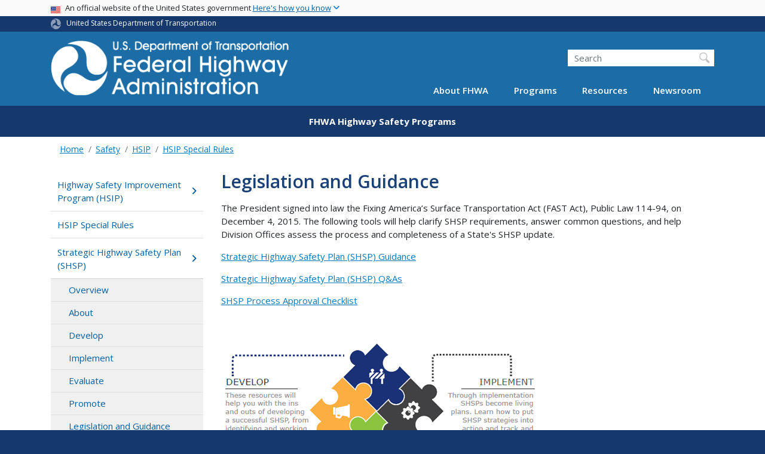

--- FILE ---
content_type: text/html; charset=UTF-8
request_url: https://highways.dot.gov/safety/hsip/hsip-special-rules/legislation-and-guidance
body_size: 13318
content:
<!DOCTYPE html>
<html lang="en" dir="ltr" prefix="og: https://ogp.me/ns#" class="is-ultimenu is-ultimobile">
  <head>
    <meta charset="utf-8" />
<script async src="https://www.googletagmanager.com/gtag/js?id=UA-18660041-1"></script>
<script>window.dataLayer = window.dataLayer || [];function gtag(){dataLayer.push(arguments)};gtag("js", new Date());gtag("set", "developer_id.dMDhkMT", true);gtag("config", "UA-18660041-1", {"groups":"default","anonymize_ip":true,"page_placeholder":"PLACEHOLDER_page_path"});gtag("config", "G-VW1SFWJKBB", {"groups":"default","page_placeholder":"PLACEHOLDER_page_location"});gtag("config", "UA-33523145-1", {"groups":"default","anonymize_ip":true,"page_placeholder":"PLACEHOLDER_page_path"});gtag("config", "G-0623JYSC1Q", {"groups":"default","page_placeholder":"PLACEHOLDER_page_location"});//gtag('config', 'UA-33523145-1');</script>
<meta name="description" content="The President signed into law the Fixing America’s Surface Transportation Act (FAST Act), Public Law 114-94, on December 4, 2015." />
<link rel="canonical" href="https://highways.dot.gov/safety/hsip/hsip-special-rules/legislation-and-guidance" />
<meta name="twitter:card" content="summary_large_image" />
<meta name="twitter:title" content="Legislation and Guidance" />
<meta name="twitter:site" content="@USDOT" />
<meta name="twitter:description" content="The President signed into law the Fixing America’s Surface Transportation Act (FAST Act), Public Law 114-94, on December 4, 2015." />
<meta name="twitter:creator" content="@USDOT" />
<meta name="twitter:image" content="https://highways.dot.gov/themes/custom/dot_cms/images/seal_dot.png" />
<meta name="Generator" content="Drupal 10 (https://www.drupal.org)" />
<meta name="MobileOptimized" content="width" />
<meta name="HandheldFriendly" content="true" />
<meta name="viewport" content="width=device-width, initial-scale=1, shrink-to-fit=no" />
<meta http-equiv="x-ua-compatible" content="ie=edge" />
<link rel="icon" href="/themes/custom/dot_cms/favicon_dot.png" type="image/png" />

    <title>Legislation and Guidance | FHWA</title>
    <link rel="stylesheet" media="all" href="/sites/fhwa.dot.gov/files/css/css_v4EClvRrjM2-0MtJCnSXM-b4wP8kHjiQszkO3U2nrG4.css?delta=0&amp;language=en&amp;theme=fhwa&amp;include=[base64]" />
<link rel="stylesheet" media="all" href="/sites/fhwa.dot.gov/files/css/css_I5W9oN9gDebqEd8okOW2gblHh_D_2bMYjiPqNDFydrU.css?delta=1&amp;language=en&amp;theme=fhwa&amp;include=[base64]" />
<link rel="stylesheet" media="all" href="https://use.fontawesome.com/releases/v6.5.1/css/all.css" crossorigin="anonymous" integrity="sha512-DTOQO9RWCH3ppGqcWaEA1BIZOC6xxalwEsw9c2QQeAIftl+Vegovlnee1c9QX4TctnWMn13TZye+giMm8e2LwA==" />
<link rel="stylesheet" media="all" href="/sites/fhwa.dot.gov/files/css/css_N6m4w1H8mBkgD09hewxVMGGYK9pECrIdK7_26hmPnPI.css?delta=3&amp;language=en&amp;theme=fhwa&amp;include=[base64]" />
<link rel="stylesheet" media="all" href="//fonts.googleapis.com/css2?family=Open+Sans:wght@300;400;500;600;700&amp;display=swap" />
<link rel="stylesheet" media="all" href="//fonts.googleapis.com/css2?family=Raleway:ital,wght@0,400;0,500;0,600;0,700;1,400;1,500;1,600;1,700&amp;display=swap" />
<link rel="stylesheet" media="all" href="//fonts.googleapis.com/css2?family=Source+Sans+3:ital,wght@0,200..900;1,200..900&amp;display=swap" />
<link rel="stylesheet" media="all" href="//fonts.googleapis.com/css2?family=Source+Sans+Pro:ital,wght@0,300;0,400;0,600;0,700;1,300;1,400;1,600;1,700&amp;display=swap" />

    <script type="application/json" data-drupal-selector="drupal-settings-json">{"path":{"baseUrl":"\/","pathPrefix":"","currentPath":"node\/37786","currentPathIsAdmin":false,"isFront":false,"currentLanguage":"en"},"pluralDelimiter":"\u0003","suppressDeprecationErrors":true,"google_analytics":{"account":"UA-18660041-1","trackOutbound":true,"trackMailto":true,"trackDownload":true,"trackDownloadExtensions":"7z|aac|arc|arj|asf|asx|avi|bin|csv|doc(x|m)?|dot(x|m)?|exe|flv|gif|gz|gzip|hqx|jar|jpe?g|js|mp(2|3|4|e?g)|mov(ie)?|msi|msp|pdf|phps|png|ppt(x|m)?|pot(x|m)?|pps(x|m)?|ppam|sld(x|m)?|thmx|qtm?|ra(m|r)?|sea|sit|tar|tgz|torrent|txt|wav|wma|wmv|wpd|xls(x|m|b)?|xlt(x|m)|xlam|xml|z|zip"},"data":{"extlink":{"extTarget":true,"extTargetAppendNewWindowDisplay":true,"extTargetAppendNewWindowLabel":"(opens in a new window)","extTargetNoOverride":false,"extNofollow":false,"extTitleNoOverride":false,"extNoreferrer":false,"extFollowNoOverride":false,"extClass":"ext","extLabel":"(link is external)","extImgClass":false,"extSubdomains":true,"extExclude":"(.\\gov)|(.\\mil)|(addthis.com)|(usmma.edu)|(medium.com)|(facebook.com)|(twitter.com)|(flickr.com)|(linkedin.com)|(youtube.com)|(instagram.com)|(medium.com)|(greatlakes-seaway.com)|(afloatjobs.vet)","extInclude":"","extCssExclude":"","extCssInclude":"","extCssExplicit":"","extAlert":false,"extAlertText":"This link will take you to an external web site. We are not responsible for their content.","extHideIcons":false,"mailtoClass":"mailto","telClass":"","mailtoLabel":"(link sends email)","telLabel":"(link is a phone number)","extUseFontAwesome":false,"extIconPlacement":"append","extPreventOrphan":false,"extFaLinkClasses":"fa fa-external-link","extFaMailtoClasses":"fa fa-envelope-o","extAdditionalLinkClasses":"","extAdditionalMailtoClasses":"","extAdditionalTelClasses":"","extFaTelClasses":"fa fa-phone","allowedDomains":[],"extExcludeNoreferrer":""}},"collapsiblock":{"active_pages":false,"slide_speed":200,"cookie_lifetime":null,"switcher_enabled":null,"switcher_class":null},"user":{"uid":0,"permissionsHash":"01ec8411daf99a724f428022c22501a52bba892f8d5af97c02b7b54408eac4f4"}}</script>
<script src="/sites/fhwa.dot.gov/files/js/js_Hn0znZaXb4NTOJoJzEl45NhD0BcrS9eIoXis-Yfo1tY.js?scope=header&amp;delta=0&amp;language=en&amp;theme=fhwa&amp;include=eJxdjlEOwyAMQy9Ex5FQChljdQkiqdbefmhdf_oXP9uRowDUtMyQuPgonR3vjWoK8XQ4EOBPNl1sZAylLj71rREef-merw_5DJkJk9oxWHZZJGN8qYTDSlR_B26VRLjX2tbzCL1pD61LZFXp3nrJmXv4mU5tbCJI5WC8NpCx-lnSMUWQqttgZeW6-ev4AnQhXeU"></script>

    <!-- DAP Implementation -->
    <script async type="text/javascript" id="_fed_an_ua_tag" src="https://dap.digitalgov.gov/Universal-Federated-Analytics-Min.js?agency=DOT"></script>
  </head>
  <body class="layout-no-sidebars page-node-37786 path-safety-hsip-hsip-special-rules-legislation-and-guidance path-node node--type-article">
  <noscript>Please enable JavaScript to use this site.</noscript>
    <a href="#main" class="visually-hidden focusable skip-link">
      Skip to main content
    </a>
    
      <div class="dialog-off-canvas-main-canvas" data-off-canvas-main-canvas>
    <div id="page-wrapper" class="page-wrapper">
  <div id="page" class="page">

    
<section class="usa-banner">
  <h1 class="sr-only">USA Banner</h1>
  <div class="usa-banner-inner container">
    <div class="row">
      <div class="usa-accordion col" id="accordion">
        <header class="usa-banner-header" id="headingOne">
          <div aria-controls="collapseOne" aria-expanded="false" class="collapsed small row" data-target="#collapseOne" data-toggle="collapse" role="complementary">
            <div class="usa-banner-guidance-gov usa-width-one-full col-sm d-flex">
              <div class="usa-media_block-icon">
                <img class="usa-banner-flag" src="/themes/custom/dot_cms/images/assets/us_flag_small.svg" alt="U.S. flag">
              </div>
              <div class="usa-media_block-body">
                <p>An official website of the United States government <button class="usa-accordion-button usa-banner-button"><span class="usa-banner-button-text">Here's how you know</span></button></p>
              </div>
            </div>
          </div>
        </header>
        <div class="usa-banner-content container">
          <div aria-labelledby="headingOne" class="collapse row" data-parent="#accordion" id="collapseOne">
            <div class="usa-banner-guidance-gov usa-width-one-half col-sm d-flex">
              <div class="usa-media_block-icon">
                <img class="usa-banner-icon" src="/themes/custom/dot_cms/images/assets/icon-dot-gov.svg" alt="Official US Government Icon">
              </div>
              <div class="usa-media_block-body">
                <p><small><strong>Official websites use .gov</strong><br>A <strong>.gov</strong> website belongs to an official government organization in the United States.</small></p>
              </div>
            </div>
            <div class="usa-banner-guidance-ssl usa-width-one-half col-sm d-flex">
              <div class="usa-media_block-icon">
                <img class="usa-banner-icon" src="/themes/custom/dot_cms/images/assets/icon-https.svg" alt="Secure Site Icon">
              </div>
              <div class="usa-media_block-body">
                <p><small><strong>Secure .gov websites use HTTPS</strong><br>
                  A <strong>lock</strong> ( <span class="icon-lock"><svg xmlns="http://www.w3.org/2000/svg" width="52" height="64" viewBox="0 0 52 64" class="usa-banner__lock-image" role="img" aria-labelledby="banner-lock-title banner-lock-description"><title id="banner-lock-title">Lock</title><desc id="banner-lock-description">A locked padlock</desc><path fill="#000000" fill-rule="evenodd" d="M26 0c10.493 0 19 8.507 19 19v9h3a4 4 0 0 1 4 4v28a4 4 0 0 1-4 4H4a4 4 0 0 1-4-4V32a4 4 0 0 1 4-4h3v-9C7 8.507 15.507 0 26 0zm0 8c-5.979 0-10.843 4.77-10.996 10.712L15 19v9h22v-9c0-6.075-4.925-11-11-11z"></path></svg></span> ) or <strong>https://</strong> means you’ve safely connected to the .gov website. Share sensitive information only on official, secure websites.
                </small></p>
              </div>
            </div>
          </div>
        </div>
      </div>
    </div>
  </div>
</section>

    <div class="row region region-site-notification">
    
    <div class="block block--site-notification block--emergency block-views block-views-blocksite-notification-block-notification-emergency w-100 clearfix">
    <div block="block-fhwa-views-block-site-notification-block-notification-emergency" class="w-100">
</div>

  </div>
  
          <div class="block block--site-notification block--warning block-views block-views-blocksite-notification-block-notification-warning w-100 clearfix">
      <div block="block-fhwa-views-block-site-notification-block-notification-warning" class="w-100">
</div>

    </div>
  
  </div>

<style>
.dot-ribbon {
	background: #15396c;
	color: white;
	height: 1.75rem;
	display: flex;
	align-items: center;
	font-size: .8rem;
	position: relative;
	z-index: 100;
}
.dot-ribbon svg {
	width: 17px;
	opacity: .5;
	margin-right: 6px;
}
.dot-ribbon a:link,
.dot-ribbon a:hover,
.dot-ribbon a:visited,
.dot-ribbon a:active {
	color: white;
}
</style>
<div class="dot-ribbon">
	<div class="container">
		<svg xmlns="http://www.w3.org/2000/svg" viewBox="0 0 35.82 37.1" role="img" >
			<title>U.S. Department of Transportation</title>
			<desc>U.S. Department of Transportation Icon</desc>
			<defs><style>.cls-1{fill:#FFFFFF !important;}</style></defs><title>United States Department of Transportation</title><g id="Layer_2" data-name="Layer 2"><g id="Layer_1-2" data-name="Layer 1"><path class="cls-1" d="M4.46,6.35a8.38,8.38,0,0,1,8.15-2.94c2.71.55,4.26,2.77,4.78,5.43a6.31,6.31,0,0,1-2.75,6.79c-3.68,2.1-8,3.74-8.86,8.5A13.42,13.42,0,0,0,8.47,34.4C3.81,31.8,1.13,26.6.25,21.23A18,18,0,0,1,4.46,6.35"/><path class="cls-1" d="M14.41,36.71A8.65,8.65,0,0,1,7.85,30.9a6.51,6.51,0,0,1,2.13-7,5.85,5.85,0,0,1,7.05-1c3.61,2.23,7.17,5.31,11.56,3.64A12.82,12.82,0,0,0,35.81,19C36,24.49,33,29.5,29,33a16.57,16.57,0,0,1-14.55,3.72"/><path class="cls-1" d="M34.73,12.39a9.12,9.12,0,0,1-1.53,8.8c-1.79,2.17-4.42,2.47-6.91,1.63A6.18,6.18,0,0,1,21.92,17c0-4.35.81-9.1-2.8-12.17A12.51,12.51,0,0,0,9.05,2.33c4.47-2.92,10.27-2.89,15.22-1A17.36,17.36,0,0,1,34.73,12.39"/></g></g>
		</svg>
		<a href="https://www.transportation.gov">United States Department of Transportation</a>
</div>
</div>

 <header id="header" class="header site-header site-masthead bg-primary" role="banner" aria-label="Site header">
  <div class="container">
    <div class="row">
              <nav class="navbar navbar-dark navbar-expand-lg" id="navbar-main">
                <a href="/" title="Home" rel="home" class="navbar-brand">
              <img src="/themes/custom/fhwa/FHWA_logo%402x.svg" alt="Home" class="img-fluid d-inline-block align-top" />
            
    </a>
    

                  <button class="navbar-toggler navbar-toggler-right" type="button" data-toggle="collapse" data-target="#CollapsingNavbar" aria-controls="CollapsingNavbar" aria-expanded="false" aria-label="Toggle navigation"><span class="navbar-toggler-icon"></span></button>
                      <div class="form-inline navbar-form">
                <section class="region region-header-form">
    <div id="block-customfhwaheadersearch" class="block block-fixed-block-content block-fixed-block-contentcustom-fhwa-header-search">
  
    
      <div class="content">
      
            <div class="clearfix text-formatted field field--name-body field--type-text-with-summary field--label-hidden field__item"><div class="usasearch-search-block-form block block-usasearch block-usasearch-search-form-block" data-drupal-selector="usasearch-search-block-form" id="block-fhwa-usasearchform">
   <div class="search__wrapper">
      <form block="block-fhwa-usasearchform" action="https://search.usa.gov/search" method="GET" id="usasearch-search-block-form" accept-charset="UTF-8">
         <fieldset class="js-form-item js-form-type-search form-type-search js-form-item-query form-item-query form-no-label form-group" aria-labelledby="headerquery">
            <legend class="d-none">Search DOT</legend>
            <label for="query" class="sr-only">Search</label>
            <input id="query" title="Enter the terms you wish to search for." placeholder="Search" class="usagov-search-autocomplete form-search form-control ui-autocomplete-input" autocomplete="off" aria-autocomplete="list" aria-haspopup data-drupal-selector="edit-query" type="search" name="query" value size="60" maxlength="128">
         </fieldset>
         <input data-drupal-selector="edit-affiliate" type="hidden" name="affiliate" value="dot-fhwa" class="form-control">
         <div data-drupal-selector="edit-actions" class="form-actions js-form-wrapper form-group w-100" id="edit-actions"><input data-drupal-selector="edit-submit" type="submit" id="edit-submit" value="Search" class="button js-form-submit form-submit btn btn-primary form-control"></div>
      </form>
   </div>
</div></div>
      
    </div>
  </div>

  </section>

            </div>
                    <div class="collapse navbar-collapse" id="CollapsingNavbar">
              <section class="region region-primary-menu">
    <div id="block-ultimenu-main-navigation" class="block block-ultimenu block-ultimenu-blockultimenu-main">
  
    
      <div class="content">
      <ul id="ultimenu-main" data-ultimenu="main" class="ultimenu ultimenu--offcanvas is-ultihover is-ulticaret--triangle ultimenu--main ultimenu--htb ultimenu--horizontal"><li class="ultimenu__item uitem has-ultimenu"><a href="/about/about-fhwa" data-drupal-link-system-path="node/90061" class="ultimenu__link">About FHWA<span class="ultimenu__caret caret" aria-hidden="true"><i></i></span></a><section class="ultimenu__flyout is-htb d-lg-flex p-0">
              <section class="ultimenu__region row region region-ultimenu-main-about-fhwa">
    <div class="ultimenusub ultimenusub--main-about-fhwa w-100">
              <ul class="clearfix nav navbar-nav">
                    <li class="ultimenu__item nav-item">
                          <a href="/about/fhwa-organization" class="ultimenu__link nav-link nav-link--about-fhwa-organization">FHWA Organization</a>
              </li>
                <li class="ultimenu__item nav-item">
                          <a href="/about/key-personnel" class="ultimenu__link nav-link nav-link--about-key-personnel">Key Personnel</a>
              </li>
                <li class="ultimenu__item nav-item">
                          <a href="/about/headquarters-offices" class="ultimenu__link nav-link nav-link--about-headquarters-offices">Headquarters Offices</a>
              </li>
                <li class="ultimenu__item nav-item">
                          <a href="/about/field-offices" class="ultimenu__link nav-link nav-link--about-field-offices">Field Offices</a>
              </li>
                <li class="ultimenu__item nav-item">
                          <a href="/about/business-opportunities" class="ultimenu__link nav-link nav-link--about-business-opportunities">Business Opportunities</a>
              </li>
                <li class="ultimenu__item nav-item">
                          <a href="/about/staff-directories" class="ultimenu__link nav-link nav-link--about-staff-directories">Staff Directories</a>
              </li>
                <li class="ultimenu__item nav-item">
                          <a href="/careers" class="ultimenu__link nav-link nav-link--careers">Careers</a>
              </li>
                <li class="ultimenu__item nav-item">
                          <a href="/highway-history" class="ultimenu__link nav-link nav-link--highway-history">Highway History</a>
              </li>
                <li class="ultimenu__item nav-item">
                          <a href="/about/contact-us" class="ultimenu__link nav-link nav-link--about-contact-us">Contact Us</a>
              </li>
        </ul>
  

</div>

  </section>

          </section></li><li class="ultimenu__item uitem has-ultimenu"><a href="https://www.fhwa.dot.gov/programs" class="ultimenu__link is-external">Programs<span class="ultimenu__caret caret" aria-hidden="true"><i></i></span></a><section class="ultimenu__flyout is-htb d-lg-flex p-0">
              <section class="ultimenu__region row region region-ultimenu-main-programs">
    <div class="ultimenusub ultimenusub--main-programs w-100">
              <ul class="clearfix nav navbar-nav">
                    <li class="ultimenu__item nav-item">
                          <a href="/cfo/doing-business-fhwa" class="ultimenu__link nav-link nav-link--cfo-doing-business-fhwa">Acquisition Management</a>
              </li>
                <li class="ultimenu__item nav-item">
                          <a href="/civil-rights" class="ultimenu__link nav-link nav-link--civil-rights">Civil Rights</a>
              </li>
                <li class="ultimenu__item nav-item">
                          <a href="/federal-lands" class="ultimenu__link nav-link nav-link--federal-lands">Federal Lands Highway</a>
              </li>
                <li class="ultimenu__item nav-item">
                          <a href="https://www.fhwa.dot.gov/infrastructure/" class="ultimenu__link nav-link nav-link-https--wwwfhwadotgov-infrastructure-">Infrastructure</a>
              </li>
                <li class="ultimenu__item nav-item">
                          <a href="https://www.fhwa.dot.gov/innovativeprograms/" class="ultimenu__link nav-link nav-link-https--wwwfhwadotgov-innovativeprograms-">Innovative Program Delivery</a>
              </li>
                <li class="ultimenu__item nav-item">
                          <a href="https://ops.fhwa.dot.gov/" class="ultimenu__link nav-link nav-link-https--opsfhwadotgov-">Operations</a>
              </li>
                <li class="ultimenu__item nav-item">
                          <a href="https://www.fhwa.dot.gov/hep/" class="ultimenu__link nav-link nav-link-https--wwwfhwadotgov-hep-">Planning, Environment, and Realty</a>
              </li>
                <li class="ultimenu__item nav-item">
                          <a href="https://www.fhwa.dot.gov/policy/" class="ultimenu__link nav-link nav-link-https--wwwfhwadotgov-policy-">Policy</a>
              </li>
                <li class="ultimenu__item nav-item">
                          <a href="https://highways.dot.gov/research" class="ultimenu__link nav-link nav-link-https--highwaysdotgov-research">Research, Development, and Technology</a>
              </li>
                <li class="ultimenu__item nav-item">
                          <a href="/safety" class="ultimenu__link nav-link nav-link--safety">Safety</a>
              </li>
                <li class="ultimenu__item nav-item">
                          <a href="https://www.fhwa.dot.gov/resources/topics/" class="ultimenu__link nav-link nav-link-https--wwwfhwadotgov-resources-topics-">Browse by Topics</a>
              </li>
        </ul>
  

</div>

  </section>

          </section></li><li class="ultimenu__item uitem has-ultimenu"><a href="https://www.fhwa.dot.gov/resources/" class="ultimenu__link is-external">Resources<span class="ultimenu__caret caret" aria-hidden="true"><i></i></span></a><section class="ultimenu__flyout is-htb d-lg-flex p-0">
              <section class="ultimenu__region row region region-ultimenu-main-resources">
    <div class="ultimenusub ultimenusub--main-resources w-100">
              <ul class="clearfix nav navbar-nav">
                    <li class="ultimenu__item nav-item">
                          <a href="https://www.fhwa.dot.gov/resources/topics/" class="ultimenu__link nav-link nav-link-https--wwwfhwadotgov-resources-topics-">Core Highway Topics</a>
              </li>
                <li class="ultimenu__item nav-item">
                          <a href="/fed-aid-essentials" class="ultimenu__link nav-link nav-link--fed-aid-essentials">Federal Aid Essentials</a>
              </li>
                <li class="ultimenu__item nav-item">
                          <a href="/automation" class="ultimenu__link nav-link nav-link--automation">Automation</a>
              </li>
                <li class="ultimenu__item nav-item">
                          <a href="/laws-regulations" class="ultimenu__link nav-link nav-link--laws-regulations">Laws and Regulations</a>
              </li>
                <li class="ultimenu__item nav-item">
                          <a href="https://www.fhwa.dot.gov/pgc/" class="ultimenu__link nav-link nav-link-https--wwwfhwadotgov-pgc-">Policy &amp; Guidance Center</a>
              </li>
                <li class="ultimenu__item nav-item">
                          <a href="https://www.fhwa.dot.gov/508/" class="ultimenu__link nav-link nav-link-https--wwwfhwadotgov-508-">Section 508</a>
              </li>
                <li class="ultimenu__item nav-item">
                          <a href="/resources/publications-statistics" class="ultimenu__link nav-link nav-link--resources-publications-statistics">Publications and Statistics</a>
              </li>
                <li class="ultimenu__item nav-item">
                          <a href="https://www.fhwa.dot.gov/resources/training.cfm" class="ultimenu__link nav-link nav-link-https--wwwfhwadotgov-resources-trainingcfm">Professional Development</a>
              </li>
                <li class="ultimenu__item nav-item">
                          <a href="/nhi/home" class="ultimenu__link nav-link nav-link--nhi-home">National Highway Institute</a>
              </li>
                <li class="ultimenu__item nav-item">
                          <a href="https://www.fhwa.dot.gov/resourcecenter/" class="ultimenu__link nav-link nav-link-https--wwwfhwadotgov-resourcecenter-">Resource Center</a>
              </li>
                <li class="ultimenu__item nav-item">
                          <a href="/resources/accessibility-resource-library" class="ultimenu__link nav-link nav-link--resources-accessibility-resource-library">Accessibility Resource Library</a>
              </li>
                <li class="ultimenu__item nav-item">
                          <a href="https://highways.dot.gov/research/resources/research-library/federal-highway-administration-research-library" class="ultimenu__link nav-link nav-link-https--highwaysdotgov-research-resources-research-library-federal-highway-administration-research-library">FHWA Research Library</a>
              </li>
        </ul>
  

</div>

  </section>

          </section></li><li class="ultimenu__item uitem has-ultimenu"><a href="/newsroom" data-drupal-link-system-path="node/5216" class="ultimenu__link">Newsroom<span class="ultimenu__caret caret" aria-hidden="true"><i></i></span></a><section class="ultimenu__flyout is-htb d-lg-flex p-0">
              <section class="ultimenu__region row region region-ultimenu-main-newsroom">
    <div class="ultimenusub ultimenusub--main-newsroom w-100">
              <ul class="clearfix nav navbar-nav">
                    <li class="ultimenu__item nav-item">
                          <a href="/newsroom/press-releases" class="ultimenu__link nav-link nav-link--newsroom-press-releases">Press Releases</a>
              </li>
                <li class="ultimenu__item nav-item">
                          <a href="/newsroom/speeches-and-testimony" class="ultimenu__link nav-link nav-link--newsroom-speeches-and-testimony">Speeches &amp; Testimony</a>
              </li>
                <li class="ultimenu__item nav-item">
                          <a href="http://www.flickr.com/photos/fhwa/" class="ultimenu__link nav-link nav-link-http--wwwflickrcom-photos-fhwa-">Photos</a>
              </li>
                <li class="ultimenu__item nav-item">
                          <a href="https://www.youtube.com/user/USDOTFHWA/featured" class="ultimenu__link nav-link nav-link-https--wwwyoutubecom-user-usdotfhwa-featured">Videos</a>
              </li>
                <li class="ultimenu__item nav-item">
                          <a href="/newsroom/media-contacts" class="ultimenu__link nav-link nav-link--newsroom-media-contacts">Media Contacts</a>
              </li>
        </ul>
  

</div>

  </section>

          </section></li></ul><button data-ultimenu-button="#ultimenu-main" class="button button--ultimenu button--ultiburger" aria-label="Menu Main navigation (Desktop)"><span class="bars">Menu Main navigation (Desktop)</span></button>
    </div>
  </div>
<div id="block-ultimenu-mobile-navigation" class="block block-ultimenu block-ultimenu-blockultimenu-main">
  
    
      <div class="content">
      <ul id="ultimenu-main" data-ultimenu="main" class="ultimenu ultimenu--offcanvas is-ulticaret--triangle ultimenu--main ultimenu--htb ultimenu--horizontal"><li class="ultimenu__item uitem has-ultimenu"><a href="/about/about-fhwa" data-drupal-link-system-path="node/90061" class="ultimenu__link">About FHWA<span class="ultimenu__caret caret" aria-hidden="true"><i></i></span></a><section class="ultimenu__flyout is-htb d-lg-flex p-0">
              <section class="ultimenu__region row region region-ultimenu-main-about-fhwa">
    <div class="ultimenusub ultimenusub--main-about-fhwa w-100">
              <ul class="clearfix nav navbar-nav">
                    <li class="ultimenu__item nav-item">
                          <a href="/about/fhwa-organization" class="ultimenu__link nav-link nav-link--about-fhwa-organization">FHWA Organization</a>
              </li>
                <li class="ultimenu__item nav-item">
                          <a href="/about/key-personnel" class="ultimenu__link nav-link nav-link--about-key-personnel">Key Personnel</a>
              </li>
                <li class="ultimenu__item nav-item">
                          <a href="/about/headquarters-offices" class="ultimenu__link nav-link nav-link--about-headquarters-offices">Headquarters Offices</a>
              </li>
                <li class="ultimenu__item nav-item">
                          <a href="/about/field-offices" class="ultimenu__link nav-link nav-link--about-field-offices">Field Offices</a>
              </li>
                <li class="ultimenu__item nav-item">
                          <a href="/about/business-opportunities" class="ultimenu__link nav-link nav-link--about-business-opportunities">Business Opportunities</a>
              </li>
                <li class="ultimenu__item nav-item">
                          <a href="/about/staff-directories" class="ultimenu__link nav-link nav-link--about-staff-directories">Staff Directories</a>
              </li>
                <li class="ultimenu__item nav-item">
                          <a href="/careers" class="ultimenu__link nav-link nav-link--careers">Careers</a>
              </li>
                <li class="ultimenu__item nav-item">
                          <a href="/highway-history" class="ultimenu__link nav-link nav-link--highway-history">Highway History</a>
              </li>
                <li class="ultimenu__item nav-item">
                          <a href="/about/contact-us" class="ultimenu__link nav-link nav-link--about-contact-us">Contact Us</a>
              </li>
        </ul>
  

</div>

  </section>

          </section></li><li class="ultimenu__item uitem has-ultimenu"><a href="https://www.fhwa.dot.gov/programs" class="ultimenu__link is-external">Programs<span class="ultimenu__caret caret" aria-hidden="true"><i></i></span></a><section class="ultimenu__flyout is-htb d-lg-flex p-0">
              <section class="ultimenu__region row region region-ultimenu-main-programs">
    <div class="ultimenusub ultimenusub--main-programs w-100">
              <ul class="clearfix nav navbar-nav">
                    <li class="ultimenu__item nav-item">
                          <a href="/cfo/doing-business-fhwa" class="ultimenu__link nav-link nav-link--cfo-doing-business-fhwa">Acquisition Management</a>
              </li>
                <li class="ultimenu__item nav-item">
                          <a href="/civil-rights" class="ultimenu__link nav-link nav-link--civil-rights">Civil Rights</a>
              </li>
                <li class="ultimenu__item nav-item">
                          <a href="/federal-lands" class="ultimenu__link nav-link nav-link--federal-lands">Federal Lands Highway</a>
              </li>
                <li class="ultimenu__item nav-item">
                          <a href="https://www.fhwa.dot.gov/infrastructure/" class="ultimenu__link nav-link nav-link-https--wwwfhwadotgov-infrastructure-">Infrastructure</a>
              </li>
                <li class="ultimenu__item nav-item">
                          <a href="https://www.fhwa.dot.gov/innovativeprograms/" class="ultimenu__link nav-link nav-link-https--wwwfhwadotgov-innovativeprograms-">Innovative Program Delivery</a>
              </li>
                <li class="ultimenu__item nav-item">
                          <a href="https://ops.fhwa.dot.gov/" class="ultimenu__link nav-link nav-link-https--opsfhwadotgov-">Operations</a>
              </li>
                <li class="ultimenu__item nav-item">
                          <a href="https://www.fhwa.dot.gov/hep/" class="ultimenu__link nav-link nav-link-https--wwwfhwadotgov-hep-">Planning, Environment, and Realty</a>
              </li>
                <li class="ultimenu__item nav-item">
                          <a href="https://www.fhwa.dot.gov/policy/" class="ultimenu__link nav-link nav-link-https--wwwfhwadotgov-policy-">Policy</a>
              </li>
                <li class="ultimenu__item nav-item">
                          <a href="https://highways.dot.gov/research" class="ultimenu__link nav-link nav-link-https--highwaysdotgov-research">Research, Development, and Technology</a>
              </li>
                <li class="ultimenu__item nav-item">
                          <a href="/safety" class="ultimenu__link nav-link nav-link--safety">Safety</a>
              </li>
                <li class="ultimenu__item nav-item">
                          <a href="https://www.fhwa.dot.gov/resources/topics/" class="ultimenu__link nav-link nav-link-https--wwwfhwadotgov-resources-topics-">Browse by Topics</a>
              </li>
        </ul>
  

</div>

  </section>

          </section></li><li class="ultimenu__item uitem has-ultimenu"><a href="https://www.fhwa.dot.gov/resources/" class="ultimenu__link is-external">Resources<span class="ultimenu__caret caret" aria-hidden="true"><i></i></span></a><section class="ultimenu__flyout is-htb d-lg-flex p-0">
              <section class="ultimenu__region row region region-ultimenu-main-resources">
    <div class="ultimenusub ultimenusub--main-resources w-100">
              <ul class="clearfix nav navbar-nav">
                    <li class="ultimenu__item nav-item">
                          <a href="https://www.fhwa.dot.gov/resources/topics/" class="ultimenu__link nav-link nav-link-https--wwwfhwadotgov-resources-topics-">Core Highway Topics</a>
              </li>
                <li class="ultimenu__item nav-item">
                          <a href="/fed-aid-essentials" class="ultimenu__link nav-link nav-link--fed-aid-essentials">Federal Aid Essentials</a>
              </li>
                <li class="ultimenu__item nav-item">
                          <a href="/automation" class="ultimenu__link nav-link nav-link--automation">Automation</a>
              </li>
                <li class="ultimenu__item nav-item">
                          <a href="/laws-regulations" class="ultimenu__link nav-link nav-link--laws-regulations">Laws and Regulations</a>
              </li>
                <li class="ultimenu__item nav-item">
                          <a href="https://www.fhwa.dot.gov/pgc/" class="ultimenu__link nav-link nav-link-https--wwwfhwadotgov-pgc-">Policy &amp; Guidance Center</a>
              </li>
                <li class="ultimenu__item nav-item">
                          <a href="https://www.fhwa.dot.gov/508/" class="ultimenu__link nav-link nav-link-https--wwwfhwadotgov-508-">Section 508</a>
              </li>
                <li class="ultimenu__item nav-item">
                          <a href="/resources/publications-statistics" class="ultimenu__link nav-link nav-link--resources-publications-statistics">Publications and Statistics</a>
              </li>
                <li class="ultimenu__item nav-item">
                          <a href="https://www.fhwa.dot.gov/resources/training.cfm" class="ultimenu__link nav-link nav-link-https--wwwfhwadotgov-resources-trainingcfm">Professional Development</a>
              </li>
                <li class="ultimenu__item nav-item">
                          <a href="/nhi/home" class="ultimenu__link nav-link nav-link--nhi-home">National Highway Institute</a>
              </li>
                <li class="ultimenu__item nav-item">
                          <a href="https://www.fhwa.dot.gov/resourcecenter/" class="ultimenu__link nav-link nav-link-https--wwwfhwadotgov-resourcecenter-">Resource Center</a>
              </li>
                <li class="ultimenu__item nav-item">
                          <a href="/resources/accessibility-resource-library" class="ultimenu__link nav-link nav-link--resources-accessibility-resource-library">Accessibility Resource Library</a>
              </li>
                <li class="ultimenu__item nav-item">
                          <a href="https://highways.dot.gov/research/resources/research-library/federal-highway-administration-research-library" class="ultimenu__link nav-link nav-link-https--highwaysdotgov-research-resources-research-library-federal-highway-administration-research-library">FHWA Research Library</a>
              </li>
        </ul>
  

</div>

  </section>

          </section></li><li class="ultimenu__item uitem has-ultimenu"><a href="/newsroom" data-drupal-link-system-path="node/5216" class="ultimenu__link">Newsroom<span class="ultimenu__caret caret" aria-hidden="true"><i></i></span></a><section class="ultimenu__flyout is-htb d-lg-flex p-0">
              <section class="ultimenu__region row region region-ultimenu-main-newsroom">
    <div class="ultimenusub ultimenusub--main-newsroom w-100">
              <ul class="clearfix nav navbar-nav">
                    <li class="ultimenu__item nav-item">
                          <a href="/newsroom/press-releases" class="ultimenu__link nav-link nav-link--newsroom-press-releases">Press Releases</a>
              </li>
                <li class="ultimenu__item nav-item">
                          <a href="/newsroom/speeches-and-testimony" class="ultimenu__link nav-link nav-link--newsroom-speeches-and-testimony">Speeches &amp; Testimony</a>
              </li>
                <li class="ultimenu__item nav-item">
                          <a href="http://www.flickr.com/photos/fhwa/" class="ultimenu__link nav-link nav-link-http--wwwflickrcom-photos-fhwa-">Photos</a>
              </li>
                <li class="ultimenu__item nav-item">
                          <a href="https://www.youtube.com/user/USDOTFHWA/featured" class="ultimenu__link nav-link nav-link-https--wwwyoutubecom-user-usdotfhwa-featured">Videos</a>
              </li>
                <li class="ultimenu__item nav-item">
                          <a href="/newsroom/media-contacts" class="ultimenu__link nav-link nav-link--newsroom-media-contacts">Media Contacts</a>
              </li>
        </ul>
  

</div>

  </section>

          </section></li></ul><button data-ultimenu-button="#ultimenu-main" class="button button--ultimenu button--ultiburger" aria-label="Menu Main navigation (Mobile)"><span class="bars">Menu Main navigation (Mobile)</span></button>
    </div>
  </div>

  </section>

          </div>
                      </nav>
      </div><!-- row -->
</div><!-- container -->

<!--BEGIN QUALTRICS WEBSITE FEEDBACK SNIPPET-->
  <script type='text/javascript'>
    (function(){var g=function(e,h,f,g){
      this.get=function(a){for(var a=a+"=",c=document.cookie.split(";"),b=0,e=c.length;b<e;b++){for(var d=c[b];" "==d.charAt(0);)d=d.substring(1,d.length);if(0==d.indexOf(a))return d.substring(a.length,d.length)}return null};
      this.set=function(a,c){var b="",b=new Date;b.setTime(b.getTime()+6048E5);b="; expires="+b.toGMTString();document.cookie=a+"="+c+b+"; path=/; "};
      this.check=function(){var a=this.get(f);if(a)a=a.split(":");else if(100!=e)"v"==h&&(e=Math.random()>=e/100?0:100),a=[h,e,0],this.set(f,a.join(":"));else return!0;var c=a[1];if(100==c)return!0;switch(a[0]){case "v":return!1;case "r":return c=a[2]%Math.floor(100/c),a[2]++,this.set(f,a.join(":")),!c}return!0};
      this.go=function(){if(this.check()){var a=document.createElement("script");a.type="text/javascript";a.src=g;document.body&&document.body.appendChild(a)}};
      this.start=function(){var t=this;"complete"!==document.readyState?window.addEventListener?window.addEventListener("load",function(){t.go()},!1):window.attachEvent&&window.attachEvent("onload",function(){t.go()}):t.go()};};
    try{(new g(100,"r","QSI_S_ZN_8oVpF6JHd62rZrL","https://zn8ovpf6jhd62rzrl-dotocio.gov1.siteintercept.qualtrics.com/SIE/?Q_ZID=ZN_8oVpF6JHd62rZrL")).start()}catch(i){}})();
  </script><div id='ZN_8oVpF6JHd62rZrL'><!--DO NOT REMOVE-CONTENTS PLACED HERE--></div>
  <!--END WEBSITE FEEDBACK SNIPPET-->
</header>
                                                      <section>
      <div class="microsite-label-header dark_blue_scheme">
    <div class="container">
      <center class="m-auto">
                   FHWA Highway Safety Programs
              </center>
    </div>
  </div>

  </section>

              
                
    
    <main id="main" class="main" role="main" aria-label="Site main">

      
              <div class="highlighted">
          <aside class="container section clearfix" role="complementary">
              <div data-drupal-messages-fallback class="hidden"></div>


          </aside>
        </div>
      
      
      
      <div id="main-wrapper" class="layout-main-wrapper clearfix">
                  <div id="main-content" class="container">

                            <div id="block-fhwa-breadcrumbs" class="block block-system block-system-breadcrumb-block">
  
    
      <div class="content">
      

  <nav role="navigation" aria-label="breadcrumb">
    <ol class="breadcrumb">
                  <li class="breadcrumb-item">
          <a href="/">Home</a>
        </li>
                        <li class="breadcrumb-item">
          <a href="/safety">Safety</a>
        </li>
                        <li class="breadcrumb-item">
          <a href="/safety/hsip">HSIP</a>
        </li>
                        <li class="breadcrumb-item">
          <a href="/safety/hsip/hsip-special-rules">HSIP Special Rules</a>
        </li>
              </ol>
  </nav>

    </div>
  </div>


            
            <div class="row row-offcanvas row-offcanvas-left clearfix">

                              <!-- Sidebar First Region -->
                <div class="sidebar col-xs-12 col-sm-12 col-md-3 col-lg-3 col-xl-3 order-first">
                  <aside class="sidebar_first section" role="complementary">
                    
  <aside id="dot-region-view-mode--article" class="dot-region-view-mode dot-region-view-mode--article sidebar_first section" role="complementary">
    <!-- Editorial Category Menu Starts -->
          <div id="sidenav" class="sidenav">
        <h1 class="sidenav-header text-white" id="nav-header">In This Section</h1>
        <nav class="wrapper__sidenav dot_left_nav" role="navigation" aria-labelledby="nav-header">
          
            <div class="field field--name-field-editorial-category field--type-entity-reference field--label-hidden field__item">

            <div class="field field--name-field-left-nav-menu field--type-entity-reference field--label-hidden field__item">
              <ul class="clearfix nav">
                    <li class="nav-item menu-item--expanded">
                <a href="/safety/hsip" class="nav-link" data-drupal-link-system-path="node/37526">Highway Safety Improvement Program (HSIP)</a>
                                <ul class="menu">
                    <li class="nav-item">
                <a href="/safety/hsip" class="nav-link" data-drupal-link-system-path="node/37526">Overview</a>
              </li>
                <li class="nav-item">
                <a href="/safety/hsip/about-hsip" class="nav-link" data-drupal-link-system-path="node/37376">About</a>
              </li>
                <li class="nav-item">
                <a href="/safety/hsip/planning" class="nav-link" data-drupal-link-system-path="node/37546">Planning</a>
              </li>
                <li class="nav-item">
                <a href="/safety/hsip/implementation" class="nav-link" data-drupal-link-system-path="node/37631">Implementing</a>
              </li>
                <li class="nav-item">
                <a href="/safety/hsip/evaluation" class="nav-link" data-drupal-link-system-path="node/37636">Evaluating</a>
              </li>
                <li class="nav-item">
                <a href="/safety/hsip/reporting" class="nav-link" data-drupal-link-system-path="node/37641">Reporting</a>
              </li>
                <li class="nav-item">
                <a href="/safety/hsip/hsip-noteworthy-practices" class="nav-link" data-drupal-link-system-path="node/37721">Noteworthy Practices</a>
              </li>
                <li class="nav-item">
                <a href="/safety/hsip/guidance-legislation-policy" class="nav-link" data-drupal-link-system-path="node/37726">Legislation and Guidance</a>
              </li>
                <li class="nav-item">
                <a href="/safety/hsip/hsip-other-resources" class="nav-link" data-drupal-link-system-path="node/37731">Resources</a>
              </li>
        </ul>
  
              </li>
                <li class="nav-item">
                <a href="/safety/hsip/hsip-special-rules" class="nav-link" data-drupal-link-system-path="node/66311">HSIP Special Rules</a>
              </li>
                <li class="nav-item menu-item--expanded">
                <a href="/safety/hsip/shsp" class="nav-link" data-drupal-link-system-path="node/37741">Strategic Highway Safety Plan (SHSP)</a>
                                <ul class="menu">
                    <li class="nav-item">
                <a href="/safety/hsip/shsp" class="nav-link" data-drupal-link-system-path="node/37741">Overview</a>
              </li>
                <li class="nav-item">
                <a href="/safety/hsip/shsp/about" class="nav-link" data-drupal-link-system-path="node/37736">About</a>
              </li>
                <li class="nav-item">
                <a href="/safety/hsip/hsip-special-rules/develop" class="nav-link" data-drupal-link-system-path="node/37766">Develop</a>
              </li>
                <li class="nav-item">
                <a href="/safety/hsip/hsip-special-rules/implement" class="nav-link" data-drupal-link-system-path="node/37771">Implement</a>
              </li>
                <li class="nav-item">
                <a href="/safety/hsip/hsip-special-rules/evaluate" class="nav-link" data-drupal-link-system-path="node/37776">Evaluate</a>
              </li>
                <li class="nav-item">
                <a href="/safety/hsip/hsip-special-rules/promote" class="nav-link" data-drupal-link-system-path="node/37781">Promote</a>
              </li>
                <li class="nav-item">
                <a href="/safety/hsip/hsip-special-rules/legislation-and-guidance" class="nav-link is-active" data-drupal-link-system-path="node/37786" aria-current="page">Legislation and Guidance</a>
              </li>
                <li class="nav-item">
                <a href="/safety/hsip/shsp/shsp-resources" class="nav-link" data-drupal-link-system-path="node/37691">Resources</a>
              </li>
                <li class="nav-item">
                <a href="/safety/hsip/shsp/shsp-noteworthy-practices" class="nav-link" data-drupal-link-system-path="node/57316">Noteworthy Practices</a>
              </li>
        </ul>
  
              </li>
                <li class="nav-item menu-item--expanded">
                <a href="/safety/hsip/spm/safety-performance-management-safety-pm-overview" class="nav-link" data-drupal-link-system-path="node/37646">Safety Performance Measure</a>
                                <ul class="menu">
                    <li class="nav-item">
                <a href="/safety/hsip/spm/safety-performance-management-safety-pm-overview" class="nav-link" data-drupal-link-system-path="node/37646">Overview</a>
              </li>
                <li class="nav-item">
                <a href="/safety/hsip/spm/state-safety-performance-targets" class="nav-link" data-drupal-link-system-path="node/37656">State Safety Performance Targets</a>
              </li>
                <li class="nav-item">
                <a href="/safety/hsip/spm/policy-guidance" class="nav-link" data-drupal-link-system-path="node/37661">Policy &amp; Guidance</a>
              </li>
                <li class="nav-item">
                <a href="/safety/hsip/spm/spm-fact-sheets-informational-webinarsvideos" class="nav-link" data-drupal-link-system-path="node/37666">Fact Sheets &amp; Informational Webinars</a>
              </li>
                <li class="nav-item">
                <a href="/safety/hsip/spm/target-setting-resources" class="nav-link" data-drupal-link-system-path="node/37671">Target-Setting Resources</a>
              </li>
                <li class="nav-item">
                <a href="/safety/hsip/spm/safety-data-resources" class="nav-link" data-drupal-link-system-path="node/37681">Safety Data Resources</a>
              </li>
                <li class="nav-item">
                <a href="/safety/hsip/spm/state-safety-reports" class="nav-link" data-drupal-link-system-path="node/37686">State Safety Reports</a>
              </li>
                <li class="nav-item">
                <a href="/safety/hsip/spm/safety-contacts" class="nav-link" data-drupal-link-system-path="node/37701">Safety Contacts</a>
              </li>
                <li class="nav-item">
                <a href="/safety/hsip/spm/technical-assistance-training" class="nav-link" data-drupal-link-system-path="node/37706">Technical Assistance &amp; Training</a>
              </li>
        </ul>
  
              </li>
                <li class="nav-item menu-item--expanded">
                <a href="/safety/hsip/xings/railway-highway-crossing-program-overview" class="nav-link" data-drupal-link-system-path="node/37421">Railway Highway Crossing Program</a>
                                <ul class="menu">
                    <li class="nav-item">
                <a href="/safety/hsip/xings/railway-highway-crossing-program-overview" class="nav-link" data-drupal-link-system-path="node/37421">Overview</a>
              </li>
                <li class="nav-item">
                <a href="/safety/hsip/xings/policy-and-guidance" class="nav-link" data-drupal-link-system-path="node/37411">Policy and Guidance</a>
              </li>
                <li class="nav-item">
                <a href="/safety/hsip/xings/railway-highway-crossing-program-resources" class="nav-link" data-drupal-link-system-path="node/37416">Resources</a>
              </li>
        </ul>
  
              </li>
        </ul>
  

</div>
      
</div>
      
        </nav>
      </div>
      <!-- Editorial Category Menu Ends -->
   <div id="sidecontent" class="sidecontent">
     <!-- Related Content Starts -->
     <div class="wrapper__related_links">
     
        
        
        
        
        
              </div>
      <!-- Related Content Ends -->
      <!-- Contact Info Block Starts -->
      
                  <div class="wrapper__contact_info">
            
          </div>
        
            <!-- Contact Info Block Ends -->
    </div>
  </aside>


                  </aside>
                </div>
                <!-- Main Content Region -->
                <div class="col-xs-12 col-sm-12 col-md-9 col-lg-9 col-xl-9"  class="main-content col order-last" id="content" role="main">
                  <section class="section">
                    <a id="main-content" tabindex="-1"></a>
                      <div id="block-fhwa-content" class="block block-system block-system-main-block">
  
    
      <div class="content">
      

<article data-history-node-id="37786" class="node node--type-article node--view-mode-full content__core clearfix">
  <div class="node__content mt-0 clearfix">
        
    

    
      <h1 class="page__title node__title mt-0"><span class="field field--name-title field--type-string field--label-hidden">Legislation and Guidance</span>
</h1>
    

    
    
          <div class="mb-4 clearfix">
        
        <p>The President signed into law the Fixing America’s Surface Transportation Act (FAST Act), Public Law 114-94, on December 4, 2015. The following tools will help clarify SHSP requirements, answer common questions, and help Division Offices assess the process and completeness of a State's SHSP update.</p>

<p><a data-entity-substitution="canonical" data-entity-type="node" data-entity-uuid="bf3f54d8-6204-4799-9592-230550fccf3e" href="/safety/hsip/strategic-highway-safety-plan-shsp-guidance" title="Strategic Highway Safety Plan (SHSP) Guidance">Strategic Highway Safety Plan (SHSP) Guidance</a></p>

<p><a data-entity-substitution="canonical" data-entity-type="node" data-entity-uuid="b6bab31e-5d10-4598-bab3-9ff81a88265a" href="/safety/hsip/shsp/strategic-highway-safety-plan-shsp-qas" title="Strategic Highway Safety Plan (SHSP) Q&amp;As">Strategic Highway Safety Plan (SHSP) Q&amp;As</a></p>

<p><a data-entity-substitution="canonical" data-entity-type="node" data-entity-uuid="2090574b-d83e-4e42-bbd9-5f291f1fbe9f" href="/safety/hsip/shsp/shsp-process-approval-checklist" title="SHSP Process Approval Checklist">SHSP Process Approval Checklist</a></p>

<p align="center"><map id="Map" name="Map"><area alt="Icon: About SHSP" coords="44,19,108,82" href="https://safety.fhwa.dot.gov/shsp/about.cfm" shape="rect" title="Link to About SHSP"><area alt="Icon: Legislation/Guidance" coords="169,20,234,82" href="https://safety.fhwa.dot.gov/shsp/legislation_guidance/" shape="rect" title="Link to Legislation/Guidance"><area alt="Icon: Noteworthy Practices" coords="293,19,361,84" href="https://safety.fhwa.dot.gov/shsp/noteworthy_practices/" shape="rect" title="Link to Noteworthy Practices"><area alt="Icon: Other Resources" coords="421,20,484,84" href="https://safety.fhwa.dot.gov/shsp/other_resources.cfm" shape="rect" title="Link to Other Resources"><area alt="Icon: Other Resources" coords="525,18,582,84" href="https://safety.fhwa.dot.gov/hsip/training_technical/" shape="rect" title="Link to Technical Training"></map></p>

<p>&nbsp;</p>
<!-- Image Map Generated by http://www.image-map.net/ -->

<p><img src="/sites/fhwa.dot.gov/files/images/Safety/shsp_pier.png" usemap="#image-map"><map name="image-map"><area alt="SHSP promote" coords="171,307,101,307,99,322,4,321,3,221,183,222,187,162,169,167,160,150,169,138,152,119,170,103,181,113,197,98,187,83,204,64,225,86,238,73,254,89,243,102,260,122,242,138,229,128,215,142,223,158,215,167,206,179,196,169,195,241,162,241,162,264,151,265,149,286,171,289" href="/safety/hsip/hsip-special-rules/promote" shape="poly" target="_blank" title="SHSP promote"> <area alt="SHSP develop" coords="6,203,147,201,147,79,90,79,88,65,26,61,27,33,215,33,222,47,206,62,223,81,237,72,256,87,246,102,262,120,280,102,294,111,307,101,301,81,317,64,301,47,285,58,268,44,280,27,264,8,244,25,232,17,219,21,15,23,14,65,6,65" href="/safety/hsip/hsip-special-rules/develop" shape="poly" target="_blank" title="SHSP develop"> <area alt="SHSP implement" coords="526,171,527,63,491,62,488,26,347,21,345,71,332,85,315,70,301,83,309,97,291,115,277,105,260,121,277,140,269,152,277,167,297,161,312,177,334,158,321,138,337,127,352,138,370,122,355,102,365,86,362,73,362,35,478,33,481,64,429,62,430,76,401,78,397,86,378,86,379,125,381,171" href="/safety/hsip/hsip-special-rules/implement" shape="poly" target="_blank" title="SHSP implement"> <area alt="SHSP evaluate" coords="528,305,416,306,412,291,382,286,382,263,367,256,367,244,380,242,383,229,398,229,396,219,309,219,300,224,283,217,262,233,247,213,252,194,241,186,225,192,207,177,224,156,218,143,228,131,241,137,259,124,276,138,269,150,280,169,297,160,314,179,300,193,310,208,527,209" href="/safety/hsip/hsip-special-rules/evaluate" shape="poly" target="_blank" title="SHSP evaluate"></map></p>

      </div>
              <div class="supplemental-content mb-4 w-100 clearfix">
          

  <div class="w-100">
    
      
                              <div class="inline-img-wrapper ">
              
            </div>
                  
        
      </div>

        </div>
      
    
          <div class="post-date Sw-100 clearfix">
        <div class='mb-4 py-4'>Last updated: Wednesday, June 29, 2022</div>
      </div>
    
    <aside class="subcontent section w-100 clearfix" role="complementary">
      <!-- This block where the sidecontent is located @media (max-width:800px) -->
    </aside>

  </div>
</article>

    </div>
  </div>


                  </section>
                  <section class="post-content container">
                    <div class="row">
                      <div class="col-lg-12">
                        
                      </div>
                    </div>
                  </section>
                </div>
              
              <!-- Sub Content Region -->
                          </div>
          </div>
              </div>

      
          </main>

     <footer class="site-footer">
      <div class="container">
              <div class="site-footer__top">
            <section class="region region-footer-left">
    <div id="block-footercontactinfo" class="block block-fixed-block-content block-fixed-block-contentfooter-contact-info">
  
    
      <div class="content">
      
            <div class="clearfix text-formatted field field--name-body field--type-text-with-summary field--label-hidden field__item"><p>U.S. DEPARTMENT OF TRANSPORTATION</p>

<p><strong>Federal Highway&nbsp;Administration</strong></p>

<p>1200 NEW JERSEY AVENUE, SE</p>

<p>WASHINGTON, DC 20590</p>

<p>202-366-4000</p>
</div>
      
    </div>
  </div>

  </section>

            <section class="region region-footer-right">
    <div id="block-fhwa-footer-social" class="block block-fixed-block-content block-fixed-block-contentfhwa-footer-social">
  
    
      <div class="content">
      
            <div class="clearfix text-formatted field field--name-body field--type-text-with-summary field--label-hidden field__item"><p><a class="subscribe-button" href="https://public.govdelivery.com/accounts/usdotfhwa/subscribers/new">Subscribe to email updates</a></p>

<ul class="footer-social">
	<li><a href="https://www.facebook.com/FederalHighwayAdmin"><span class="fontawesome-icon-inline"><i class="fa-brands fa-facebook-f"></i></span></a></li>
	<li><a href="https://twitter.com/USDOTFHWA"><span class="fontawesome-icon-inline"><i class="fa-brands fa-x-twitter"></i></span></a></li>
	<li><a href="https://www.flickr.com/photos/fhwa/"><span class="fontawesome-icon-inline"><i class="fa-brands fa-flickr"></i></span></a></li>
	<li><a href="https://www.instagram.com/federalhighwayadmin/"><span class="fontawesome-icon-inline"><i class="fa-brands fa-instagram"></i></span></a></li>
	<li><a href="https://www.youtube.com/user/USDOTFHWA"><span class="fontawesome-icon-inline"><i class="fa-brands fa-youtube"></i></span></a></li>
	<li><a href="https://www.linkedin.com/company/federal-highway-administration"><span class="fontawesome-icon-inline"><i class="fa-brands fa-linkedin-in"></i></span></a></li>
</ul>
</div>
      
    </div>
  </div>

  </section>

        </div>
                    <div class="site-footer__bottom">
            <section class="region region-footer-first">
      <nav aria-labelledby="block-footeraboutus-menu" id="block-footeraboutus" class="block block-menu navigation menu--footer---about-us">
      
  <h2  id="block-footeraboutus-menu">About</h2>
  

        
              <ul block="block-footeraboutus" class="clearfix nav">
                    <li class="nav-item">
                <a href="/about/about-fhwa" class="nav-link nav-link--about-about-fhwa" data-drupal-link-system-path="node/90061">About FHWA</a>
              </li>
                <li class="nav-item">
                <a href="/careers" class="nav-link nav-link--careers" data-drupal-link-system-path="node/90901">Careers</a>
              </li>
                <li class="nav-item">
                <a href="/about/fhwa-organization" class="nav-link nav-link--about-fhwa-organization" data-drupal-link-system-path="node/90081">Org Chart</a>
              </li>
                <li class="nav-item">
                <a href="/about/staff-directories" class="nav-link nav-link--about-staff-directories" data-drupal-link-system-path="node/90111">Staff Directories</a>
              </li>
                <li class="nav-item">
                <a href="/about/business-opportunities" class="nav-link nav-link--about-business-opportunities" data-drupal-link-system-path="node/90106">Work with Us</a>
              </li>
        </ul>
  


  </nav>

  </section>

            <section class="region region-footer-second">
      <nav aria-labelledby="block-footerprogramareas-menu" id="block-footerprogramareas" class="block block-menu navigation menu--footer---program-areas">
      
  <h2  id="block-footerprogramareas-menu">Programs</h2>
  

        
              <ul block="block-footerprogramareas" class="clearfix nav">
                    <li class="nav-item">
                <a href="/cfo/doing-business-fhwa" class="nav-link nav-link--cfo-doing-business-fhwa" data-drupal-link-system-path="node/90346">Acquisition Management</a>
              </li>
                <li class="nav-item">
                <a href="/civil-rights" class="nav-link nav-link--civil-rights" data-drupal-link-system-path="node/100581">Civil Rights</a>
              </li>
                <li class="nav-item">
                <a href="/federal-lands" class="nav-link nav-link--federal-lands" data-drupal-link-system-path="node/34676">Federal Lands Highway</a>
              </li>
                <li class="nav-item">
                <a href="https://www.fhwa.dot.gov/infrastructure/" class="nav-link nav-link-https--wwwfhwadotgov-infrastructure-">Infrastructure</a>
              </li>
                <li class="nav-item">
                <a href="https://www.fhwa.dot.gov/innovativeprograms/" class="nav-link nav-link-https--wwwfhwadotgov-innovativeprograms-">Innovative Program Delivery</a>
              </li>
                <li class="nav-item">
                <a href="https://ops.fhwa.dot.gov/" class="nav-link nav-link-https--opsfhwadotgov-">Operations</a>
              </li>
                <li class="nav-item">
                <a href="https://www.fhwa.dot.gov/hep/" class="nav-link nav-link-https--wwwfhwadotgov-hep-">Planning, Environment, and Realty</a>
              </li>
                <li class="nav-item">
                <a href="https://www.fhwa.dot.gov/policy/" class="nav-link nav-link-https--wwwfhwadotgov-policy-">Policy</a>
              </li>
                <li class="nav-item">
                <a href="https://highways.dot.gov/research" class="nav-link nav-link-https--highwaysdotgov-research">Research, Development, and Technology</a>
              </li>
                <li class="nav-item">
                <a href="/safety" class="nav-link nav-link--safety" data-drupal-link-system-path="node/59621">Safety</a>
              </li>
        </ul>
  


  </nav>

  </section>

            <section class="region region-footer-third">
      <nav aria-labelledby="block-footerpoliciesrightslegal-menu" id="block-footerpoliciesrightslegal" class="block block-menu navigation menu--footer---policies-rights-le">
      
  <h2  id="block-footerpoliciesrightslegal-menu">Policies, Rights, Legal</h2>
  

        
              <ul block="block-footerpoliciesrightslegal" class="clearfix nav">
                    <li class="nav-item">
                <a href="https://www.transportation.gov/about" class="nav-link nav-link-https--wwwtransportationgov-about">About DOT</a>
              </li>
                <li class="nav-item">
                <a href="/section-508/our-commitment" class="nav-link nav-link--section-508-our-commitment" data-drupal-link-system-path="node/90466">Accessibility</a>
              </li>
                <li class="nav-item">
                <a href="https://www.transportation.gov/budget/dot-budget-and-performance" class="nav-link nav-link-https--wwwtransportationgov-budget-dot-budget-and-performance">Budget and Performance</a>
              </li>
                <li class="nav-item">
                <a href="https://www.civilrights.dot.gov/" class="nav-link nav-link-https--wwwcivilrightsdotgov-">Civil Rights</a>
              </li>
                <li class="nav-item">
                <a href="https://highways.dot.gov/foia" class="nav-link nav-link-https--highwaysdotgov-foia">FOIA</a>
              </li>
                <li class="nav-item">
                <a href="https://www.transportation.gov/dot-information-dissemination-quality-guidelines" class="nav-link nav-link-https--wwwtransportationgov-dot-information-dissemination-quality-guidelines">Information Quality</a>
              </li>
                <li class="nav-item">
                <a href="https://www.civilrights.dot.gov/civil-rights-awareness-enforcement/employment-related/affirmative-employment/no-fear-act" class="nav-link nav-link-https--wwwcivilrightsdotgov-civil-rights-awareness-enforcement-employment-related-affirmative-employment-no-fear-act">No FEAR Act</a>
              </li>
                <li class="nav-item">
                <a href="https://www.oig.dot.gov/" class="nav-link nav-link-https--wwwoigdotgov-">Office of Inspector General</a>
              </li>
                <li class="nav-item">
                <a href="https://www.fhwa.dot.gov/privacy.cfm" class="nav-link nav-link-https--wwwfhwadotgov-privacycfm">Privacy Policy</a>
              </li>
                <li class="nav-item">
                <a href="https://www.usa.gov/" class="nav-link nav-link-https--wwwusagov-">USA.gov</a>
              </li>
                <li class="nav-item">
                <a href="https://www.transportation.gov/web-policies" class="nav-link nav-link-https--wwwtransportationgov-web-policies">Web Policies and Notices</a>
              </li>
                <li class="nav-item">
                <a href="https://www.transportation.gov/web-standards" class="nav-link nav-link-https--wwwtransportationgov-web-standards">Web Standards</a>
              </li>
        </ul>
  


  </nav>

  </section>

            <section class="region region-footer-fourth">
      <nav aria-labelledby="block-footernewsevents-menu" id="block-footernewsevents" class="block block-menu navigation menu--footer---news-events">
      
  <h2  id="block-footernewsevents-menu">News &amp; Events</h2>
  

        
              <ul block="block-footernewsevents" class="clearfix nav">
                    <li class="nav-item">
                <a href="/newsroom" class="nav-link nav-link--newsroom" data-drupal-link-system-path="node/5216">Newsroom</a>
              </li>
                <li class="nav-item">
                <a href="/newsroom/press-releases" class="nav-link nav-link--newsroom-press-releases" data-drupal-link-system-path="newsroom/press-releases">Press Releases</a>
              </li>
                <li class="nav-item">
                <a href="/newsroom/speeches-and-testimony" class="nav-link nav-link--newsroom-speeches-and-testimony" data-drupal-link-system-path="newsroom/speeches-and-testimony">Speeches &amp; Testimony</a>
              </li>
                <li class="nav-item">
                <a href="/newsroom/media-contacts" class="nav-link nav-link--newsroom-media-contacts" data-drupal-link-system-path="node/1151">Media Contacts</a>
              </li>
                <li class="nav-item">
                <a href="https://www.fhwa.dot.gov/contact/" class="nav-link nav-link-https--wwwfhwadotgov-contact-">Connect with Us</a>
              </li>
        </ul>
  


  </nav>

  </section>

          
        </div>
          </div>
  </footer>

  </div>
</div>

  </div>

    
    <script src="/sites/fhwa.dot.gov/files/js/js_uskVPFwBc-o6zs5y1Mz7zkctFVoTQUXAKLDjhNGOmYU.js?scope=footer&amp;delta=0&amp;language=en&amp;theme=fhwa&amp;include=eJxdjlEOwyAMQy9Ex5FQChljdQkiqdbefmhdf_oXP9uRowDUtMyQuPgonR3vjWoK8XQ4EOBPNl1sZAylLj71rREef-merw_5DJkJk9oxWHZZJGN8qYTDSlR_B26VRLjX2tbzCL1pD61LZFXp3nrJmXv4mU5tbCJI5WC8NpCx-lnSMUWQqttgZeW6-ev4AnQhXeU"></script>
<script src="/modules/contrib/collapsiblock/theme/dist/collapsiblock.js?t8rush" type="module"></script>
<script src="/sites/fhwa.dot.gov/files/js/js_nY9gRAcuo0wo-Nw79_7SJfY-eou54g7pGe1GKNu6Q3A.js?scope=footer&amp;delta=2&amp;language=en&amp;theme=fhwa&amp;include=eJxdjlEOwyAMQy9Ex5FQChljdQkiqdbefmhdf_oXP9uRowDUtMyQuPgonR3vjWoK8XQ4EOBPNl1sZAylLj71rREef-merw_5DJkJk9oxWHZZJGN8qYTDSlR_B26VRLjX2tbzCL1pD61LZFXp3nrJmXv4mU5tbCJI5WC8NpCx-lnSMUWQqttgZeW6-ev4AnQhXeU"></script>
<script src="/modules/contrib/purge_ajax_processor/js/trigger_purge.js?t8rush" defer async></script>
<script src="/sites/fhwa.dot.gov/files/js/js_92nBe7KhXZO8O9oGCIosgqAXxa09UL56p-l960fL1ZQ.js?scope=footer&amp;delta=4&amp;language=en&amp;theme=fhwa&amp;include=eJxdjlEOwyAMQy9Ex5FQChljdQkiqdbefmhdf_oXP9uRowDUtMyQuPgonR3vjWoK8XQ4EOBPNl1sZAylLj71rREef-merw_5DJkJk9oxWHZZJGN8qYTDSlR_B26VRLjX2tbzCL1pD61LZFXp3nrJmXv4mU5tbCJI5WC8NpCx-lnSMUWQqttgZeW6-ev4AnQhXeU"></script>

  </body>
</html>
